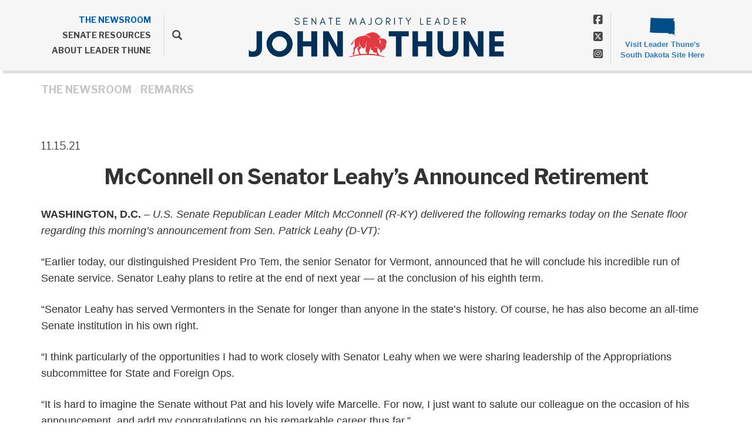

--- FILE ---
content_type: text/css
request_url: https://www.republicanleader.senate.gov/themes/republicanleader/styles/common.css?cachebuster=1740567869
body_size: 8896
content:
/* IMPORT SITE CUSTOM STYLES */
/* common mix-ins */
/* ROUNDED CORNERS */
/* Implementation */
#RoundedCornerExample {
  -webkit-border-radius: 20px;
  -moz-border-radius: 20px;
  border-radius: 20px;
}
/* SHADOW */
#ShadowExample {
  -webkit-box-shadow: 5px 5px 6px rgba(0, 0, 0, 0.3);
  -moz-box-shadow: 5px 5px 6px rgba(0, 0, 0, 0.3);
  box-shadow: 5px 5px 6px rgba(0, 0, 0, 0.3);
}
/* TRANSITION */
/* Implementation */
#TransitionExample {
  -webkit-transition: all 0.5s ease-in;
  -moz-transition: all 0.5s ease-in;
  -o-transition: all 0.5s ease-in;
  -ms-transition: all 0.5s ease-in;
  transition: all 0.5s ease-in;
}
#TransitionExample:hover {
  opacity: 0;
}
/* GRADIENT */
/* Implementation */
#GradientExample {
  background-color: #663333;
  background-image: -webkit-linear-gradient(left, #663333, #333333);
  background-image: -moz-linear-gradient(left, #663333, #333333);
  background-image: -o-linear-gradient(left, #663333, #333333);
  background-image: -ms-linear-gradient(left, #663333, #333333);
  background-image: linear-gradient(left, #663333, #333333);
}
/* QUICK GRADIENT	 */
/* Implementation */
#QuickGradientExample {
  background-color: #BADA55;
  background-image: -webkit-linear-gradient(top, rgba(0, 0, 0, 0), rgba(0, 0, 0, 0.2));
  background-image: -moz-linear-gradient(top, rgba(0, 0, 0, 0), rgba(0, 0, 0, 0.2));
  background-image: -o-linear-gradient(top, rgba(0, 0, 0, 0), rgba(0, 0, 0, 0.2));
  background-image: -ms-linear-gradient(top, rgba(0, 0, 0, 0), rgba(0, 0, 0, 0.2));
  background-image: linear-gradient(top, rgba(0, 0, 0, 0), rgba(0, 0, 0, 0.2));
}
/*
==============================================
CSS3 ANIMATION CHEAT SHEET
==============================================

Made by Justin Aguilar

www.justinaguilar.com/animations/

Questions, comments, concerns, love letters:
justin@justinaguilar.com
==============================================
*/
/*
==============================================
slideDown
==============================================
*/
.slideDown {
  animation-name: slideDown;
  -webkit-animation-name: slideDown;
  animation-duration: 1s;
  -webkit-animation-duration: 1s;
  animation-timing-function: ease;
  -webkit-animation-timing-function: ease;
  visibility: visible !important;
}
@keyframes slideDown {
  0% {
    transform: translateY(-100%);
  }
  50% {
    transform: translateY(8%);
  }
  65% {
    transform: translateY(-4%);
  }
  80% {
    transform: translateY(4%);
  }
  95% {
    transform: translateY(-2%);
  }
  100% {
    transform: translateY(0%);
  }
}
@-webkit-keyframes slideDown {
  0% {
    -webkit-transform: translateY(-100%);
  }
  50% {
    -webkit-transform: translateY(8%);
  }
  65% {
    -webkit-transform: translateY(-4%);
  }
  80% {
    -webkit-transform: translateY(4%);
  }
  95% {
    -webkit-transform: translateY(-2%);
  }
  100% {
    -webkit-transform: translateY(0%);
  }
}
/*
==============================================
slideUp
==============================================
*/
.slideUp {
  animation-name: slideUp;
  -webkit-animation-name: slideUp;
  animation-duration: 1s;
  -webkit-animation-duration: 1s;
  animation-timing-function: ease;
  -webkit-animation-timing-function: ease;
  visibility: visible !important;
}
@keyframes slideUp {
  0% {
    transform: translateY(100%);
  }
  50% {
    transform: translateY(-8%);
  }
  65% {
    transform: translateY(4%);
  }
  80% {
    transform: translateY(-4%);
  }
  95% {
    transform: translateY(2%);
  }
  100% {
    transform: translateY(0%);
  }
}
@-webkit-keyframes slideUp {
  0% {
    -webkit-transform: translateY(100%);
  }
  50% {
    -webkit-transform: translateY(-8%);
  }
  65% {
    -webkit-transform: translateY(4%);
  }
  80% {
    -webkit-transform: translateY(-4%);
  }
  95% {
    -webkit-transform: translateY(2%);
  }
  100% {
    -webkit-transform: translateY(0%);
  }
}
/*
==============================================
slideLeft
==============================================
*/
.slideLeft {
  animation-name: slideLeft;
  -webkit-animation-name: slideLeft;
  animation-duration: 1s;
  -webkit-animation-duration: 1s;
  animation-timing-function: ease-in-out;
  -webkit-animation-timing-function: ease-in-out;
  visibility: visible !important;
}
@keyframes slideLeft {
  0% {
    transform: translateX(150%);
  }
  50% {
    transform: translateX(-8%);
  }
  65% {
    transform: translateX(4%);
  }
  80% {
    transform: translateX(-4%);
  }
  95% {
    transform: translateX(2%);
  }
  100% {
    transform: translateX(0%);
  }
}
@-webkit-keyframes slideLeft {
  0% {
    -webkit-transform: translateX(150%);
  }
  50% {
    -webkit-transform: translateX(-8%);
  }
  65% {
    -webkit-transform: translateX(4%);
  }
  80% {
    -webkit-transform: translateX(-4%);
  }
  95% {
    -webkit-transform: translateX(2%);
  }
  100% {
    -webkit-transform: translateX(0%);
  }
}
/*
==============================================
slideRight
==============================================
*/
.slideRight {
  animation-name: slideRight;
  -webkit-animation-name: slideRight;
  animation-duration: 1s;
  -webkit-animation-duration: 1s;
  animation-timing-function: ease-in-out;
  -webkit-animation-timing-function: ease-in-out;
  visibility: visible !important;
}
@keyframes slideRight {
  0% {
    transform: translateX(-150%);
  }
  50% {
    transform: translateX(8%);
  }
  65% {
    transform: translateX(-4%);
  }
  80% {
    transform: translateX(4%);
  }
  95% {
    transform: translateX(-2%);
  }
  100% {
    transform: translateX(0%);
  }
}
@-webkit-keyframes slideRight {
  0% {
    -webkit-transform: translateX(-150%);
  }
  50% {
    -webkit-transform: translateX(8%);
  }
  65% {
    -webkit-transform: translateX(-4%);
  }
  80% {
    -webkit-transform: translateX(4%);
  }
  95% {
    -webkit-transform: translateX(-2%);
  }
  100% {
    -webkit-transform: translateX(0%);
  }
}
/*
==============================================
slideExpandUp
==============================================
*/
.slideExpandUp {
  animation-name: slideExpandUp;
  -webkit-animation-name: slideExpandUp;
  animation-duration: 1.6s;
  -webkit-animation-duration: 1.6s;
  animation-timing-function: ease-out;
  -webkit-animation-timing-function: ease -out;
  visibility: visible !important;
}
@keyframes slideExpandUp {
  0% {
    transform: translateY(100%) scaleX(0.5);
  }
  30% {
    transform: translateY(-8%) scaleX(0.5);
  }
  40% {
    transform: translateY(2%) scaleX(0.5);
  }
  50% {
    transform: translateY(0%) scaleX(1.1);
  }
  60% {
    transform: translateY(0%) scaleX(0.9);
  }
  70% {
    transform: translateY(0%) scaleX(1.05);
  }
  80% {
    transform: translateY(0%) scaleX(0.95);
  }
  90% {
    transform: translateY(0%) scaleX(1.02);
  }
  100% {
    transform: translateY(0%) scaleX(1);
  }
}
@-webkit-keyframes slideExpandUp {
  0% {
    -webkit-transform: translateY(100%) scaleX(0.5);
  }
  30% {
    -webkit-transform: translateY(-8%) scaleX(0.5);
  }
  40% {
    -webkit-transform: translateY(2%) scaleX(0.5);
  }
  50% {
    -webkit-transform: translateY(0%) scaleX(1.1);
  }
  60% {
    -webkit-transform: translateY(0%) scaleX(0.9);
  }
  70% {
    -webkit-transform: translateY(0%) scaleX(1.05);
  }
  80% {
    -webkit-transform: translateY(0%) scaleX(0.95);
  }
  90% {
    -webkit-transform: translateY(0%) scaleX(1.02);
  }
  100% {
    -webkit-transform: translateY(0%) scaleX(1);
  }
}
/*
==============================================
expandUp
==============================================
*/
.expandUp {
  animation-name: expandUp;
  -webkit-animation-name: expandUp;
  animation-duration: 0.7s;
  -webkit-animation-duration: 0.7s;
  animation-timing-function: ease;
  -webkit-animation-timing-function: ease;
  visibility: visible !important;
}
@keyframes expandUp {
  0% {
    transform: translateY(100%) scale(0.6) scaleY(0.5);
  }
  60% {
    transform: translateY(-7%) scaleY(1.12);
  }
  75% {
    transform: translateY(3%);
  }
  100% {
    transform: translateY(0%) scale(1) scaleY(1);
  }
}
@-webkit-keyframes expandUp {
  0% {
    -webkit-transform: translateY(100%) scale(0.6) scaleY(0.5);
  }
  60% {
    -webkit-transform: translateY(-7%) scaleY(1.12);
  }
  75% {
    -webkit-transform: translateY(3%);
  }
  100% {
    -webkit-transform: translateY(0%) scale(1) scaleY(1);
  }
}
/*
==============================================
fadeIn
==============================================
*/
.fadeIn {
  animation-name: fadeIn;
  -webkit-animation-name: fadeIn;
  animation-duration: 1.5s;
  -webkit-animation-duration: 1.5s;
  animation-timing-function: ease-in-out;
  -webkit-animation-timing-function: ease-in-out;
  visibility: visible !important;
}
@keyframes fadeIn {
  0% {
    transform: scale(0);
    opacity: 0.0;
  }
  60% {
    transform: scale(1.1);
  }
  80% {
    transform: scale(0.9);
    opacity: 1;
  }
  100% {
    transform: scale(1);
    opacity: 1;
  }
}
@-webkit-keyframes fadeIn {
  0% {
    -webkit-transform: scale(0);
    opacity: 0.0;
  }
  60% {
    -webkit-transform: scale(1.1);
  }
  80% {
    -webkit-transform: scale(0.9);
    opacity: 1;
  }
  100% {
    -webkit-transform: scale(1);
    opacity: 1;
  }
}
/*
==============================================
expandOpen
==============================================
*/
.expandOpen {
  animation-name: expandOpen;
  -webkit-animation-name: expandOpen;
  animation-duration: 1.2s;
  -webkit-animation-duration: 1.2s;
  animation-timing-function: ease-out;
  -webkit-animation-timing-function: ease-out;
  visibility: visible !important;
}
@keyframes expandOpen {
  0% {
    transform: scale(1.8);
  }
  50% {
    transform: scale(0.95);
  }
  80% {
    transform: scale(1.05);
  }
  90% {
    transform: scale(0.98);
  }
  100% {
    transform: scale(1);
  }
}
@-webkit-keyframes expandOpen {
  0% {
    -webkit-transform: scale(1.8);
  }
  50% {
    -webkit-transform: scale(0.95);
  }
  80% {
    -webkit-transform: scale(1.05);
  }
  90% {
    -webkit-transform: scale(0.98);
  }
  100% {
    -webkit-transform: scale(1);
  }
}
/*
==============================================
bigEntrance
==============================================
*/
.bigEntrance {
  animation-name: bigEntrance;
  -webkit-animation-name: bigEntrance;
  animation-duration: 1.6s;
  -webkit-animation-duration: 1.6s;
  animation-timing-function: ease-out;
  -webkit-animation-timing-function: ease-out;
  visibility: visible !important;
}
@keyframes bigEntrance {
  0% {
    transform: scale(0.3) rotate(6deg) translateX(-30%) translateY(30%);
    opacity: 0.2;
  }
  30% {
    transform: scale(1.03) rotate(-2deg) translateX(2%) translateY(-2%);
    opacity: 1;
  }
  45% {
    transform: scale(0.98) rotate(1deg) translateX(0%) translateY(0%);
    opacity: 1;
  }
  60% {
    transform: scale(1.01) rotate(-1deg) translateX(0%) translateY(0%);
    opacity: 1;
  }
  75% {
    transform: scale(0.99) rotate(1deg) translateX(0%) translateY(0%);
    opacity: 1;
  }
  90% {
    transform: scale(1.01) rotate(0deg) translateX(0%) translateY(0%);
    opacity: 1;
  }
  100% {
    transform: scale(1) rotate(0deg) translateX(0%) translateY(0%);
    opacity: 1;
  }
}
@-webkit-keyframes bigEntrance {
  0% {
    -webkit-transform: scale(0.3) rotate(6deg) translateX(-30%) translateY(30%);
    opacity: 0.2;
  }
  30% {
    -webkit-transform: scale(1.03) rotate(-2deg) translateX(2%) translateY(-2%);
    opacity: 1;
  }
  45% {
    -webkit-transform: scale(0.98) rotate(1deg) translateX(0%) translateY(0%);
    opacity: 1;
  }
  60% {
    -webkit-transform: scale(1.01) rotate(-1deg) translateX(0%) translateY(0%);
    opacity: 1;
  }
  75% {
    -webkit-transform: scale(0.99) rotate(1deg) translateX(0%) translateY(0%);
    opacity: 1;
  }
  90% {
    -webkit-transform: scale(1.01) rotate(0deg) translateX(0%) translateY(0%);
    opacity: 1;
  }
  100% {
    -webkit-transform: scale(1) rotate(0deg) translateX(0%) translateY(0%);
    opacity: 1;
  }
}
/*
==============================================
hatch
==============================================
*/
.hatch {
  animation-name: hatch;
  -webkit-animation-name: hatch;
  animation-duration: 2s;
  -webkit-animation-duration: 2s;
  animation-timing-function: ease-in-out;
  -webkit-animation-timing-function: ease-in-out;
  transform-origin: 50% 100%;
  -ms-transform-origin: 50% 100%;
  -webkit-transform-origin: 50% 100%;
  visibility: visible !important;
}
@keyframes hatch {
  0% {
    transform: rotate(0deg) scaleY(0.6);
  }
  20% {
    transform: rotate(-2deg) scaleY(1.05);
  }
  35% {
    transform: rotate(2deg) scaleY(1);
  }
  50% {
    transform: rotate(-2deg);
  }
  65% {
    transform: rotate(1deg);
  }
  80% {
    transform: rotate(-1deg);
  }
  100% {
    transform: rotate(0deg);
  }
}
@-webkit-keyframes hatch {
  0% {
    -webkit-transform: rotate(0deg) scaleY(0.6);
  }
  20% {
    -webkit-transform: rotate(-2deg) scaleY(1.05);
  }
  35% {
    -webkit-transform: rotate(2deg) scaleY(1);
  }
  50% {
    -webkit-transform: rotate(-2deg);
  }
  65% {
    -webkit-transform: rotate(1deg);
  }
  80% {
    -webkit-transform: rotate(-1deg);
  }
  100% {
    -webkit-transform: rotate(0deg);
  }
}
/*
==============================================
bounce
==============================================
*/
.bounce {
  animation-name: bounce;
  -webkit-animation-name: bounce;
  animation-duration: 1.6s;
  -webkit-animation-duration: 1.6s;
  animation-timing-function: ease;
  -webkit-animation-timing-function: ease;
  transform-origin: 50% 100%;
  -ms-transform-origin: 50% 100%;
  -webkit-transform-origin: 50% 100%;
}
@keyframes bounce {
  0% {
    transform: translateY(0%) scaleY(0.6);
  }
  60% {
    transform: translateY(-100%) scaleY(1.1);
  }
  70% {
    transform: translateY(0%) scaleY(0.95) scaleX(1.05);
  }
  80% {
    transform: translateY(0%) scaleY(1.05) scaleX(1);
  }
  90% {
    transform: translateY(0%) scaleY(0.95) scaleX(1);
  }
  100% {
    transform: translateY(0%) scaleY(1) scaleX(1);
  }
}
@-webkit-keyframes bounce {
  0% {
    -webkit-transform: translateY(0%) scaleY(0.6);
  }
  60% {
    -webkit-transform: translateY(-100%) scaleY(1.1);
  }
  70% {
    -webkit-transform: translateY(0%) scaleY(0.95) scaleX(1.05);
  }
  80% {
    -webkit-transform: translateY(0%) scaleY(1.05) scaleX(1);
  }
  90% {
    -webkit-transform: translateY(0%) scaleY(0.95) scaleX(1);
  }
  100% {
    -webkit-transform: translateY(0%) scaleY(1) scaleX(1);
  }
}
/*
==============================================
pulse
==============================================
*/
.pulse {
  animation-name: pulse;
  -webkit-animation-name: pulse;
  animation-duration: 1.5s;
  -webkit-animation-duration: 1.5s;
  animation-iteration-count: infinite;
  -webkit-animation-iteration-count: infinite;
}
@keyframes pulse {
  0% {
    transform: scale(0.9);
    opacity: 0.7;
  }
  50% {
    transform: scale(1);
    opacity: 1;
  }
  100% {
    transform: scale(0.9);
    opacity: 0.7;
  }
}
@-webkit-keyframes pulse {
  0% {
    -webkit-transform: scale(0.95);
    opacity: 0.7;
  }
  50% {
    -webkit-transform: scale(1);
    opacity: 1;
  }
  100% {
    -webkit-transform: scale(0.95);
    opacity: 0.7;
  }
}
/*
==============================================
floating
==============================================
*/
.floating {
  animation-name: floating;
  -webkit-animation-name: floating;
  animation-duration: 1.5s;
  -webkit-animation-duration: 1.5s;
  animation-iteration-count: infinite;
  -webkit-animation-iteration-count: infinite;
}
@keyframes floating {
  0% {
    transform: translateY(0%);
  }
  50% {
    transform: translateY(8%);
  }
  100% {
    transform: translateY(0%);
  }
}
@-webkit-keyframes floating {
  0% {
    -webkit-transform: translateY(0%);
  }
  50% {
    -webkit-transform: translateY(8%);
  }
  100% {
    -webkit-transform: translateY(0%);
  }
}
/*
==============================================
tossing
==============================================
*/
.tossing {
  animation-name: tossing;
  -webkit-animation-name: tossing;
  animation-duration: 2.5s;
  -webkit-animation-duration: 2.5s;
  animation-iteration-count: infinite;
  -webkit-animation-iteration-count: infinite;
}
@keyframes tossing {
  0% {
    transform: rotate(-4deg);
  }
  50% {
    transform: rotate(4deg);
  }
  100% {
    transform: rotate(-4deg);
  }
}
@-webkit-keyframes tossing {
  0% {
    -webkit-transform: rotate(-4deg);
  }
  50% {
    -webkit-transform: rotate(4deg);
  }
  100% {
    -webkit-transform: rotate(-4deg);
  }
}
/*
==============================================
pullUp
==============================================
*/
.pullUp {
  animation-name: pullUp;
  -webkit-animation-name: pullUp;
  animation-duration: 1.1s;
  -webkit-animation-duration: 1.1s;
  animation-timing-function: ease-out;
  -webkit-animation-timing-function: ease-out;
  transform-origin: 50% 100%;
  -ms-transform-origin: 50% 100%;
  -webkit-transform-origin: 50% 100%;
}
@keyframes pullUp {
  0% {
    transform: scaleY(0.1);
  }
  40% {
    transform: scaleY(1.02);
  }
  60% {
    transform: scaleY(0.98);
  }
  80% {
    transform: scaleY(1.01);
  }
  100% {
    transform: scaleY(0.98);
  }
  80% {
    transform: scaleY(1.01);
  }
  100% {
    transform: scaleY(1);
  }
}
@-webkit-keyframes pullUp {
  0% {
    -webkit-transform: scaleY(0.1);
  }
  40% {
    -webkit-transform: scaleY(1.02);
  }
  60% {
    -webkit-transform: scaleY(0.98);
  }
  80% {
    -webkit-transform: scaleY(1.01);
  }
  100% {
    -webkit-transform: scaleY(0.98);
  }
  80% {
    -webkit-transform: scaleY(1.01);
  }
  100% {
    -webkit-transform: scaleY(1);
  }
}
/*
==============================================
pullDown
==============================================
*/
.pullDown {
  animation-name: pullDown;
  -webkit-animation-name: pullDown;
  animation-duration: 1.1s;
  -webkit-animation-duration: 1.1s;
  animation-timing-function: ease-out;
  -webkit-animation-timing-function: ease-out;
  transform-origin: 50% 0%;
  -ms-transform-origin: 50% 0%;
  -webkit-transform-origin: 50% 0%;
}
@keyframes pullDown {
  0% {
    transform: scaleY(0.1);
  }
  40% {
    transform: scaleY(1.02);
  }
  60% {
    transform: scaleY(0.98);
  }
  80% {
    transform: scaleY(1.01);
  }
  100% {
    transform: scaleY(0.98);
  }
  80% {
    transform: scaleY(1.01);
  }
  100% {
    transform: scaleY(1);
  }
}
@-webkit-keyframes pullDown {
  0% {
    -webkit-transform: scaleY(0.1);
  }
  40% {
    -webkit-transform: scaleY(1.02);
  }
  60% {
    -webkit-transform: scaleY(0.98);
  }
  80% {
    -webkit-transform: scaleY(1.01);
  }
  100% {
    -webkit-transform: scaleY(0.98);
  }
  80% {
    -webkit-transform: scaleY(1.01);
  }
  100% {
    -webkit-transform: scaleY(1);
  }
}
/*
==============================================
stretchLeft
==============================================
*/
.stretchLeft {
  animation-name: stretchLeft;
  -webkit-animation-name: stretchLeft;
  animation-duration: 1.5s;
  -webkit-animation-duration: 1.5s;
  animation-timing-function: ease-out;
  -webkit-animation-timing-function: ease-out;
  transform-origin: 100% 0%;
  -ms-transform-origin: 100% 0%;
  -webkit-transform-origin: 100% 0%;
}
@keyframes stretchLeft {
  0% {
    transform: scaleX(0.3);
  }
  40% {
    transform: scaleX(1.02);
  }
  60% {
    transform: scaleX(0.98);
  }
  80% {
    transform: scaleX(1.01);
  }
  100% {
    transform: scaleX(0.98);
  }
  80% {
    transform: scaleX(1.01);
  }
  100% {
    transform: scaleX(1);
  }
}
@-webkit-keyframes stretchLeft {
  0% {
    -webkit-transform: scaleX(0.3);
  }
  40% {
    -webkit-transform: scaleX(1.02);
  }
  60% {
    -webkit-transform: scaleX(0.98);
  }
  80% {
    -webkit-transform: scaleX(1.01);
  }
  100% {
    -webkit-transform: scaleX(0.98);
  }
  80% {
    -webkit-transform: scaleX(1.01);
  }
  100% {
    -webkit-transform: scaleX(1);
  }
}
/*
==============================================
stretchRight
==============================================
*/
.stretchRight {
  animation-name: stretchRight;
  -webkit-animation-name: stretchRight;
  animation-duration: 1.5s;
  -webkit-animation-duration: 1.5s;
  animation-timing-function: ease-out;
  -webkit-animation-timing-function: ease-out;
  transform-origin: 0% 0%;
  -ms-transform-origin: 0% 0%;
  -webkit-transform-origin: 0% 0%;
}
@keyframes stretchRight {
  0% {
    transform: scaleX(0.3);
  }
  40% {
    transform: scaleX(1.02);
  }
  60% {
    transform: scaleX(0.98);
  }
  80% {
    transform: scaleX(1.01);
  }
  100% {
    transform: scaleX(0.98);
  }
  80% {
    transform: scaleX(1.01);
  }
  100% {
    transform: scaleX(1);
  }
}
@-webkit-keyframes stretchRight {
  0% {
    -webkit-transform: scaleX(0.3);
  }
  40% {
    -webkit-transform: scaleX(1.02);
  }
  60% {
    -webkit-transform: scaleX(0.98);
  }
  80% {
    -webkit-transform: scaleX(1.01);
  }
  100% {
    -webkit-transform: scaleX(0.98);
  }
  80% {
    -webkit-transform: scaleX(1.01);
  }
  100% {
    -webkit-transform: scaleX(1);
  }
}
body #header {
  background-color: #F6F6F6;
  box-shadow: 5px 5px rgba(99, 96, 96, 0.2);
  height: 120px;
}
@media (max-width: 540px) {
  body #header {
    height: 160px;
  }
}
@media (max-width: 370px) {
  body #header {
    height: 145px;
  }
}
body #header a.logo-hold {
  position: absolute;
  right: 0;
  left: 0;
  text-align: center;
  top: 30px;
  width: 38%;
  max-width: 520px;
  margin: 0 auto;
}
body #header a.logo-hold img {
  width: 100%;
}
@media (max-width: 991px) {
  body #header a.logo-hold {
    top: 38px;
  }
}
@media (max-width: 767px) {
  body #header a.logo-hold {
    width: 44%;
    top: 42px;
  }
}
@media (max-width: 540px) {
  body #header a.logo-hold {
    width: 100%;
    left: auto;
    right: auto;
    position: relative;
    top: 30px;
    height: 67px;
    display: block;
  }
}
@media (max-width: 485px) {
  body #header a.logo-hold {
    width: 100%;
  }
}
body #header .nav-hold {
  display: inline-block;
  height: 100px;
}
@media (max-width: 1200px) {
  body #header .nav-hold {
    margin-top: 5px;
  }
}
body #header .nav-hold .left-social-list {
  display: none;
  padding-left: 11px;
  border-left: 1px solid #d7d7d7;
  height: 70px;
  font-size: 18px;
  float: right;
  margin-left: 50px;
  margin-top: 24px;
}
body #header .nav-hold .left-social-list li {
  padding: 2px;
}
body #header .nav-hold .left-social-list li a {
  color: #464646;
}
body #header .nav-hold .left-social-list li a:hover {
  color: #005daa;
}
@media (max-width: 991px) {
  body #header .nav-hold .left-social-list {
    display: block;
  }
}
@media (max-width: 540px) {
  body #header .nav-hold .left-social-list {
    display: none;
  }
}
body #header .right {
  float: right;
  margin-top: 20px;
}
@media (max-width: 560px) {
  body #header .right {
    margin-top: 30px;
  }
}
body #header .right .social-list {
  display: inline-block;
  padding-right: 11px;
  border-right: 1px solid #d7d7d7;
  height: 90px;
}
@media (max-width: 991px) {
  body #header .right .social-list {
    display: none;
  }
}
body #header .right .social-list li {
  padding: 2px;
}
body #header .right .social-list li a {
  color: #464646;
  font-size: 18px;
}
body #header .right .social-list li a:hover {
  color: #005daa;
}
body #header .right .senatorwebsite {
  width: 165px;
  position: relative;
  height: 70px;
  margin-bottom: 6px;
  display: inline-block;

}

body #header .right .senatorwebsite .statelogo{
  height: auto;
  display: block;
  width: 100%;
  max-width: 28%;
  text-align: center;
  margin: 0 auto;
}

body #header .right .senatorwebsite .smallbottom {
  text-align: center;
  display: block;
  font-size: 1.3rem;
  font-weight: bold;
}

@media (max-width: 991px) {
  body #header .right .senatorwebsite {
    width: 160px;
 
  }
}
@media (max-width: 560px) {
  body #header .right .senatorwebsite {
    width: 120px;
  }
}
@media (max-width: 540px) {
  body #header .right .senatorwebsite {
    display: none;
  }
}
body #header .right .senatorwebsite:hover {
/*  background-image: url('/themes/republicanleader/images/KentuckiansRO.jpg');*/
color: #ad0000;
}
body .mobile-header {
  background-color: #464646;
  width: 100%;
  padding: 5px;
  position: relative;
  top: 21px;
}
@media (max-width: 370px) {
  body .mobile-header {
    top: 6px;
  }
}
body .mobile-header a {
  color: white !important;
}
body .hidden-xss {
  display: block;
}
@media (max-width: 540px) {
  body .hidden-xss {
    display: none !important;
  }
}
body .visible-xss {
  display: none ;
}
@media (max-width: 540px) {
  body .visible-xss {
    display: inline-block;
  }
}
body .navbar {
  background-color: transparent;
  width: auto;
  display: inline-block;
}
@media (max-width: 540px) {
  body .navbar {
    width: 100%;
  }
}
body .navbar .nav-pills {
  display: block !important;
  opacity: 1 !important;
  width: auto;
  float: left;
  margin-top: 20px;
}
@media (max-width: 991px) {
  body .navbar .nav-pills {
    display: none!important;
  }
}
body .navbar .nav-pills > li {
  width: auto;
  display: block;
}
body .navbar .nav-pills > li a {
  color: #464646;
  text-align: right;
  font-size: 14px;
  padding: 3px 15px;
   font-family: 'Libre Franklin', sans-serif;
  font-weight: 700;
}
@media (max-width: 1200px) {
  body .navbar .nav-pills > li a {
    font-size: 12px;
  }
}
body .navbar .nav-pills > li .dropdown-menu {
  top: -9px;
  left: 100%;
  border: 1px solid #d7d7d7;
}
body .navbar .nav-pills > li .dropdown-menu li a {
  text-transform: uppercase;
  color: #464646;
}
body .navbar .nav-pills > li .dropdown-menu li a:hover {
  color: #005daa;
  background-color: white;
}
body .navbar .nav-pills > li .dropdown-menu:after {
  content: "";
  position: absolute;
  top: 10px;
  left: -20px;
  width: 0;
  height: 0;
  border-color: transparent white transparent transparent;
  border-style: solid;
  border-width: 10px;
}
body .navbar .nav-pills > li .dropdown-menu:before {
  content: '';
  display: block;
  position: absolute;
  top: 9px;
  left: -22px;
  width: 0;
  height: 0;
  border-color: transparent #d7d7d7 transparent transparent;
  border-style: solid;
  border-width: 11px;
}
body .navbar .nav-pills > li:hover a,
body .navbar .nav-pills > li.selected a {
  color: #005daa;
}
body .navbar .nav-pills > li:nth-child(2) li .dropdown-menu {
  top: -16px;
}
body .navbar .togglemenu {
  color: #464646;
  font-size: 22px;
  margin-left: 0px;
  top: 5rem;
  position: relative;
}
@media (max-width: 540px) {
  body .navbar .togglemenu {
    top: 0px;
    left: 6px;
  }
}
body .navbar .togglemenu .menulabel {
  display: none;
}
body .navbar .srchbuttonmodal {
  position: relative;
  top: 24px;
  left: 7px;
  height: 70px;
  padding-left: 13px;
  font-size: 17px;
  float: right;
  display: table !important;
  border-left: 1px solid #d7d7d7;
}
@media (max-width: 991px) {
  body .navbar .srchbuttonmodal {
    left: 44px;
    padding-left: 0px;
    border: none;
  }
}
@media (max-width: 540px) {
  body .navbar .srchbuttonmodal {
    float: right;
    height: auto;
    color: white;
    left: auto;
    top: 3px;
    right: 6px;
  }
}
body .navbar .srchbuttonmodal span {
  display: table-cell;
  vertical-align: middle;
  color: #464646;
}
@media (max-width: 540px) {
  body .navbar .srchbuttonmodal span {
    color: white;
  }
}
body .navbar .srchbutton {
  display: none;
  position: relative;
  top: 24px;
  height: 70px;
  padding-left: 13px;
  font-size: 17px;
  border-left: 1px solid #d7d7d7;
}
body .navbar .srchbutton span {
  color: #464646;
  vertical-align: middle;
  display: table-cell;
}
body .navbar .srchbutton:hover {
  color: #005daa;
}
body .navbar #search {
  width: 0%;
  display: inline-block;
  overflow: hidden;
  position: absolute;
  left: 103%;
  top: 23px;
  padding-left: 7px;
}
body .navbar #search.showme {
  width: 100%;
}
body .navbar #search.showme #sitesearch button {
  margin-left: -4px;
}
body .navbar #search.showme #sitesearch:before {
  content: '';
  display: block;
  position: absolute;
  top: 24px;
  left: -11px;
  width: 0;
  height: 0;
  border-color: transparent #d7d7d7 transparent transparent;
  border-style: solid;
  border-width: 11px;
}
body .navbar #search.showme #sitesearch:after {
  content: "";
  position: absolute;
  top: 25px;
  left: -8px;
  width: 0;
  height: 0;
  border-color: transparent white transparent transparent;
  border-style: solid;
  border-width: 10px;
}
body .navbar #search #sitesearch #search-field {
  border: 1px solid #d7d7d7;
  outline: 0;
  padding: 4px;
}
body .navbar #search #sitesearch button {
  background-color: #ad0000;
  color: white;
  border: none;
  padding: 4px 10px;
}
body .navbar #search #sitesearch button:hover {
  background-color: #c60000;
}
body #NavMobileModal .modal-dialog .modal-content .modal-header .close {
  color: #464646;
}
body #NavMobileModal .modal-dialog .modal-content .modal-body .nav > li:last-child {
  border: none;
}
body #NavMobileModal .modal-dialog .modal-content .modal-body .nav > li > a {
  color: #464646;
   font-family: 'Libre Franklin', sans-serif;
  font-weight: 700;
  text-transform: uppercase;
  font-size: 20px;
}
body #NavMobileModal .modal-dialog .modal-content .modal-body .nav > li .dropdown-menu {
  position: relative;
  display: inline-block;
  border: none;
  background-color: transparent;
  width: 100%;
  box-shadow: none;
  font-size: 20px;
  padding-left: 35px;
  padding-bottom: 30px;
}
body #NavMobileModal .modal-dialog .modal-content .modal-body .nav > li .dropdown-menu > li > a {
  color: #464646;
   font-family: 'Libre Franklin', sans-serif;
  font-weight: 700;
  white-space: normal;
}
body #SearchModal .modal-dialog .modal-content .modal-body #sitesearch button {
  background-color: #ad0000;
}
body #ContactModal .modal-dialog .modal-content .modal-header .close,
body #NavMobileModal .modal-dialog .modal-content .modal-header .close,
body #SearchModal .modal-dialog .modal-content .modal-header .close {
  color: #464646;
}
body #ContactModal .modal-dialog .modal-content .modal-body #sitesearch input[type=search],
body #NavMobileModal .modal-dialog .modal-content .modal-body #sitesearch input[type=search],
body #SearchModal .modal-dialog .modal-content .modal-body #sitesearch input[type=search] {
  padding: 9px;
  border: 1px solid #ad0000;
}
.no-padding {
  padding: 0px;
}
.left {
  width: 100%;
}
.left-container {
  position: relative;
  height: 100%;
  width: 100%;
  display: inline-block;
  background-image: url('/themes/republicanleader/images/bannerhome.jpg');
  background-size: cover;
  background-repeat: no-repeat;
  /*.no-padding{
		@media (max-width: 767px) {height:auto !important;}
	}*/
}
@media (max-width: 1200px) {
  .left-container {
    background-position-x: -93px;
  }
}
@media (max-width: 991px) {
  .left-container {
    background-position-x: -143px;
  }
}
@media (max-width: 767px) {
  .left-container {
    background-size: initial;
  }
}
@media (max-width: 560px) {
  .left-container {
    background-position-x: -203px;
  }
}
@media (max-width: 420px) {
  .left-container {
    background-position-x: -257px;
  }
}
@media (max-width: 370px) {
  .left-container {
    background-position-x: -332px;
  }
}
body#home .subtitle {
  font-size: 15px;
  font-family: 'Libre Franklin', sans-serif;
}
body#home span.icon {
  font-size: 21px;
}
.top {
  display: inline-block;
  height: 621px;
  width: 100%;
  position: relative;
}
@media (max-width: 1330px) {
  .top {
    height: 593px;
  }
}
.top .no-padding {
  height: 100%;
  position: relative;
}
.action-button {
  width: 100%;
  text-align: center;
   font-family: 'Libre Franklin', sans-serif;
  font-weight: 700;
  font-size: 1.5rem;
  padding: 15px;
  display: flex;
  height: 100%;
  max-height: 114px;
  align-content: center;
  justify-content: center;
  align-items: center;
}
@media (max-width: 1200px) {
  .action-button {
    height: 130px;
    padding: 15px 25px;
  }
}
@media (max-width: 991px) {
  .action-button {
    height: 124px;
    font-size: 16px;
  }
}
@media (max-width: 767px) {
  .action-button {
    height: 112px;
    font-size: 16px;
  }
}
@media (max-width: 479px) {
  .action-button {
    height: 85px;
    font-size: 16px;
  }
}
@media (max-width: 365px) {
  .action-button {
    font-size: 16px;
  }
}
.action-button span {
  width: 100%;
  display: inline-block;
}
.action-button.red {
  background-color: rgba(174, 33, 37, 0.9);
  color: white;
}
.action-button.red a {
  color: white;
}
.action-button.red:hover {
  background-color: #c60000;
}
.action-button.white {
  background-color: #f9f9f7;
  color: #464646;
}
.action-button.white:hover {
  background-color: white;
}
.action-button.on-pic {
  position: absolute;
  bottom: 0px;
  padding: 0 25px;
}
@media (max-width: 628px) {
  .action-button.on-pic {
    padding: 11px;
  }
}
.action-button.on-pic.white {
  background-color: rgba(255, 255, 255, 0.9);
}
.action-button.on-pic.white:hover {
  background-color: #ffffff;
}
@media (max-width: 767px) {
  .action-button.on-pic.red {
    right: 0;
    top: -111px;
  }
}
@media (max-width: 479px) {
  .action-button.on-pic.red {
    right: 0;
    top: -167px;
  }
}
@media (max-width: 767px) {
  .action-button.on-pic {
    width: 50%;
  }
}
@media (max-width: 479px) {
  .action-button.on-pic {
    width: 100%;
  }
}
.action-button .cell {
  display: table-cell;
  vertical-align: middle;
}
.action-button .cell img {
  width: 30px;
}
.top-right {
  height: 100%;
  position: relative;
}
@media (max-width: 767px) {
  .top-right {
    display: none;
  }
}
@media (max-width: 767px) {
  .holder {
    height: 270px;
    width: 70%;
    display: inline-block;
  }
}
@media (max-width: 479px) {
  .holder {
    height: 270px;
    width: 100%;
    display: inline-block;
  }
}
.video-image {
  height: 280px;
  background-position: center center;
  text-align: center;
  display: table;
  width: 100%;
}
@media (max-width: 1200px) {
  .video-image {
    height: 230px;
  }
}
@media (max-width: 991px) {
  .video-image {
    height: 190px;
  }
}
@media (max-width: 767px) {
  .video-image {
    height: 270px;
  }
}
.video-image span {
  vertical-align: middle;
  display: table-cell;
}
.video-image span:hover img {
  filter: brightness(0.85);
  -webkit-filter: brightness(0.85);
}
.top-right .caption,
.hidden-767 .caption {
   font-family: 'Libre Franklin', sans-serif;
  font-weight: 700;
  text-align: center;
  padding: 15px 25px;
  height: 108.5px;
  display: table;
  width: 100%;
  background-color: #f9f9f7;
}
@media (max-width: 991px) {
  .top-right .caption,
  .hidden-767 .caption {
    font-size: 16px;
    padding: 15px 10px;
  }
}
.top-right .caption .video-label,
.hidden-767 .caption .video-label {
  font-size: 18px;
}
.top-right .caption .cell,
.hidden-767 .caption .cell {
  display: table-cell;
  vertical-align: middle;
}
.top-right .caption a,
.hidden-767 .caption a {
  color: #464646;
}
.top-right .caption a:hover,
.hidden-767 .caption a:hover {
  color: #ad0000;
}
@media (max-width: 767px) {
  .top-right .caption,
  .hidden-767 .caption {
    height: 270px;
    float: right;
    width: 30%;
  }
}
@media (max-width: 479px) {
  .top-right .caption,
  .hidden-767 .caption {
    height: 140px;
    float: right;
    width: 100%;
  }
}
.top-right .caption:hover,
.hidden-767 .caption:hover {
  background-color: white;
}
.top-right .caption:hover .video-label,
.hidden-767 .caption:hover .video-label {
  color: #ad0000;
}
.top-right .caption:hover a,
.hidden-767 .caption:hover a {
  color: #ad0000;
}
.featured-button {
  display: table;
  background-color: #ad0000;
  height: 108.5px;
  color: white;
  width: 100%;
  padding: 25px;
  text-align: center;
   font-family: 'Libre Franklin', sans-serif;
  font-weight: 700;
  font-size: 17px;
}
@media (max-width: 991px) {
  .featured-button {
    font-size: 16px;
  }
}
.featured-button .cell {
  display: table-cell;
  text-align: center;
  vertical-align: middle;
}
.featured-button:hover {
  background-color: #c60000;
  color: white;
}
@media (max-width: 767px) {
  .featured-button {
    margin-top: -5px;
  }
}
.action-button.white {
  position: absolute;
  bottom: 0;
  display: table;
}
.action-button.white:hover {
  color: #ad0000;
  background-color: white;
}
@media (max-width: 767px) {
  .action-button.white {
    position: relative;
  }
}
@media (max-width: 767px) {
  .action-button.white.on-pic {
    position: absolute;
  }
}
.press {
  width: 100%;
  display: inline-block;
  margin-top: -6px;
  padding-top: 50px;
  padding-bottom: 80px;
  background-color: #eeedeb;
}
@media (max-width: 991px) {
  .press {
    padding-bottom: 50px;
  }
}
.press .recent {
  margin: 0 auto;
  text-align: center;
  margin-bottom: 30px;
  background-image: url('/themes/republicanleader/images/swash.png');
  background-size: cover;
  background-repeat: no-repeat;
  width: 245px;
  height: 110px;
  display: table;
}
.press .recent a {
  text-transform: uppercase;
  color: #ad0000;
   font-family: 'Libre Franklin', sans-serif;
  font-weight: 700;
  display: table-cell;
  vertical-align: middle;
  font-size: 18px;
}
.press .recent a:hover {
  color: #005daa;
}
@media (max-width: 991px) {
  .press .recent {
    height: 77px;
    width: 178px;
  }
}
.press .recent-press {
  margin: 0 auto;
  text-align: center;
}
.press .all-text {
   font-family: 'Libre Franklin', sans-serif;
  font-weight: 700;
  font-size: 22px;
  text-align: center;
}
@media (max-width: 1200px) {
  .press .all-text {
    font-size: 19px;
  }
}
.press .all-text a {
  color: #464646;
}
.press .all-text a:hover {
  color: #005daa;
}
@media (max-width: 767px) {
  .press .caption {
    width: 60%;
    margin: 0 auto;
    margin-bottom: 30px;
  }
}
.hidden-767 {
  display: none;
  margin-top: -6px;
}
@media (max-width: 767px) {
  .hidden-767 {
    display: block;
  }
}
.twitter-area {
  background-image: url('/themes/republicanleader/images/white_house.jpg');
  background-size: cover;
  background-position: center center;
  background-repeat: no-repeat;
  height: 465px;
  width: 100%;
  display: table;
  color: white;
  text-align: center;
  font-size: 18px;
  margin-top: -5px;
  /*.sabon;*/
}
.twitter-area a {
  color: white;
}
.twitter-area .cell {
  display: table-cell;
  vertical-align: middle;
}
.twitter-area .tweet {
  color: white;
   font-family: 'Libre Franklin', sans-serif;
  font-weight: 700;
  padding: 0px 250px;
  text-align: center;
  font-size: 28px;
  word-break: break-word;
}
@media (max-width: 991px) {
  .twitter-area .tweet {
    padding: 0px 95px;
  }
}
@media (max-width: 560px) {
  .twitter-area .tweet {
    font-size: 22px;
  }
}
@media (max-width: 479px) {
  .twitter-area .tweet {
    padding: 0px 20px;
  }
}
.twitter-area .tweet a {
  color: white;
}
.twitter-area .tweet a:hover {
  color: #c60000;
}
.twitter-area .timePosted {
  font-family: 'Libre Franklin', sans-serif;
}
.twitter-area .timePosted a:hover {
  color: #ad0000;
}
@media (max-width: 767px) {
  .height-fix {
    height: auto !important;
  }
}
#myModal .modal-title a {
  color: #464646;
  font-size: 30px;
}
#myModal .modal-title a:hover {
  color: #005daa;
}
#myModal .modal-body iframe {
  width: 100%;
  height: 500px;
}
/*
default interior styles

commonly made fixes / tweaks
*/
.modal-backdrop {
  z-index: 1;
}
.modal-dialog {
  z-index: 5;
}
ul.checkmark li {
  background: url("/themes/republicanleader/images/check-mark-md.png") no-repeat 0 50%;
  padding-left: 30px;
  background-position: top left;
  margin-bottom: 23px;
}
ul.checkmark {
  list-style-type: none;
}
.main_page_title {
  margin-top: 35px;
}
body.no-maintitle .main_page_title {
  display: none;
}
body.no-maintitle img.banner {
  margin-bottom: 40px;
}
.no-breadcrumbs #breadcrumb,
.nobreadcrumbs #breadcrumb {
  display: none;
}
.no-breadcrumbs .main_page_title,
.nobreadcrumbs .main_page_title {
  margin-top: 60px;
}
article.blog_entry {
  margin-top: 30px;
}
article.blog_entry .pubdate {
  font-family: 'Sabon Next W01 Italic';
}
article.blog-entry .date {
  font-family: 'Sabon Next W01 Italic';
}
body#research .main_page_title {
  text-align: center;
  margin-bottom: 30px;
}
body#research .subtitle {
  text-align: center;
}
body#research #newscontent {
  margin-top: 60px;
}
li.next {
  margin-left: 10px;
}
#breadcrumb a {
  color: #C6c6c6;
  text-transform: uppercase;
   font-family: 'Libre Franklin', sans-serif;
  font-weight: 700;
}
#breadcrumb a:hover {
  color: #005daa;
}
.modal-content {
  border: 0;
  border-radius: 0px;
}
.video #tags {
  display: none;
}
#myModal .modal-backdrop.in {
  background-color: #464646;
  opacity: 0.9;
}
#myModal .modal-header {
  border-bottom: 0px;
  background-color: #ad0000;
  padding: 15px 42px;
}
#myModal .modal-header a {
  color: white;
  font-size: 25px;
}
#myModal .close {
  color: white;
  opacity: 1;
}
#myModal .modal-body {
  padding: 0px;
}
#myModal .modal-dialog {
  margin: 100px auto;
}
#content.hasbanner{

  margin-top: 25px;
}
.hasbanner img.banner {
  margin-top: -25px;
}
.hasbanner .main_page_title {
  color: white;
  position: relative;
  top: -65px;
  left: 30px;
  font-size: 36px;
  text-align: left;
  width: 100%;
  display: inline;
}
@media (max-width: 767px) {
  .hasbanner #main_column {
    padding: 0px;
  }
}
#filterbuttons {
  margin-bottom: 50px;
}
#filterbuttons a {
  background-color: white;
  color: #005daa;
  text-transform: uppercase;
   font-family: 'Libre Franklin', sans-serif;
  font-weight: 700;
  padding-left: 0px;
}
.blog-entry {
  line-height: 33px;
}
.blog-entry h2 {
  margin-bottom: 0px;
  margin-top: 10px;
}
.blog-entry .byline {
  display: none;
}
#newscontent .main_page_title {
  margin-top: 20px;
}
#newscontent .subtitle {
  font-family: 'Libre Franklin', sans-serif;
  font-size: 21px;
  margin-bottom: 60px;
}
#newscontent.video {
  margin-top: 30px;
}
#newsroom #newscontent.article {
  margin-top: 63px;
}
#press .date {
  font-family: 'Libre Franklin', sans-serif;
  color: #464646;
}
#press h2 {
  margin-top: 0px;
}
#press h2 a {
  color: #464646;
}
#press h2 a:hover {
  color: #005daa;
}
.member {
  padding: 40px;
  text-align: center;
  min-height: 480px;
}
.member .name {
   font-family: 'Libre Franklin', sans-serif;
  font-weight: 700;
  color: #464646;
  font-size: 22px;
}
.member .name:hover {
  color: #005daa;
}
.member .party {
  font-family: 'Libre Franklin', sans-serif;
  text-transform: uppercase;
  letter-spacing: 1px;
}
.member h4 {
  color: #ad0000;
  text-transform: uppercase;
}
body#resources .resources-left-container,
body#about .resources-left-container {
  background-image: url('/themes/republicanleader/images/prog_civ.jpg');
  background-position: top;
  background-size: cover;
  height: 400px;
  width: 100%;
  position: relative;
}
body#resources .resources-left-container h1,
body#about .resources-left-container h1 {
  color: white;
  position: absolute;
  bottom: 10px;
  left: 30px;
}
body#resources .table,
body#about .table {
  width: 100%;
  display: inline-block;
  text-align: center;
}
body#resources .left-button,
body#about .left-button {
  height: 210px;
  background-color: #fcfcfc;
   font-family: 'Libre Franklin', sans-serif;
  font-weight: 700;
  color: #464646;
  text-transform: uppercase;
  padding: 95px;
  margin-bottom: 0px;
  border-bottom: 2px solid #d9d9d9;
  font-size: 23px;
}
body#resources .left-button:hover,
body#about .left-button:hover {
  background-color: #f7f6f4;
}
body#resources .right-button,
body#about .right-button {
  height: 100px;
  font-family: 'Libre Franklin', sans-serif;
  color: #464646;
  padding: 37px;
  margin-bottom: 0px;
}
body#resources .right-button.gray,
body#about .right-button.gray {
  background-color: #f7f6f4;
}
body#resources .right-button:hover,
body#about .right-button:hover {
  background-color: #eae9e8;
}
body#resources .right-button.blue,
body#about .right-button.blue {
  height: 100px;
  padding: 35px;
  background-color: #005daa;
  color: white;
  font-family: 'Sabon Next W01 Bold';
  border-bottom: 1px solid #00448c;
  position: relative;
}
body#resources #leadership,
body#about #leadership {
  background-color: #414141;
  padding: 0;
}
body#resources #leadership h5,
body#about #leadership h5 {
  color: white;
  text-transform: uppercase;
  margin-top: 40px;
  font-size: 18px;
   font-family: 'Libre Franklin', sans-serif;
  font-weight: 700;
}
body#resources #leadership h5:after,
body#about #leadership h5:after {
  content: "";
  background: url('/themes/republicanleader/images/swash.png');
  opacity: 0.5;
  top: 7px;
  background-repeat: no-repeat;
  left: 0;
  bottom: 0;
  right: 0;
  background-position: center;
  position: absolute;
  /* z-index: -1; */
  height: 82px;
  background-size: contain;
}
body#resources .blue-buttons,
body#about .blue-buttons {
  height: 420px;
  padding: 20px 40px;
  background-color: #005daa;
}
body#resources .blue-buttons .blue:after,
body#about .blue-buttons .blue:after {
  content: "";
  background: url('/themes/republicanleader/images/swash.png');
  opacity: 0;
  top: 7px;
  background-repeat: no-repeat;
  left: 0;
  bottom: 0;
  right: 0;
  background-position: center;
  position: absolute;
  /* z-index: -1; */
  height: 82px;
  background-size: contain;
}
body#resources .blue-buttons .blue:hover:after,
body#about .blue-buttons .blue:hover:after {
  opacity: 0.5;
}
body#about .resources-left-container {
  background-image: url('/themes/republicanleader/images/backtowork.jpg');
  background-position: center;
}
body#about .left-button {
  height: 100px;
  padding: 40px;
  font-size: 18px;
}
body#about .right-image {
  background-image: url('/themes/republicanleader/images/bioheadshot.jpg');
  background-position: center;
  background-size: cover;
  height: 500px;
  width: 100%;
  margin-top: 40px;
  position: relative;
}
body#about .bio {
  margin: 40px 10px;
}
body#about .bio p {
  margin-bottom: 25px;
  line-height: 28px;
}
body#about .first:first-letter {
  font-size: 50px;
  float: left;
  padding: 0px 10px;
  line-height: 50px;
  color: #ad0000;
   font-family: 'Libre Franklin', sans-serif;
  font-weight: 700;
}
body#about #leadership {
  position: relative;
}
body#about .quote-block {
  text-align: center;
  font-size: 30px;
  margin-bottom: 45px;
  font-family: 'Libre Franklin', sans-serif;
}
body#about .quote-block .block-quote {
  border-top: 1px solid black;
  width: 60%;
}
body#about .quote-block .red {
  color: #ad0000;
  font-weight: bold;
}
.quote-block {
  text-align: center;
  font-size: 30px;
  margin-bottom: 45px;
  font-family: 'Libre Franklin', sans-serif;
}
.quote-block .block-quote {
  border-top: 1px solid black;
  width: 60%;
}
.quote-block .red {
  color: #ad0000;
  font-weight: bold;
}
body.press-release .main_page_title {
  text-align: center;
}
body.press-release .subtitle {
  text-align: center;
}
body#committees .side-nav {
  margin-top: 80px;
  top: 0px;
  position: relative;
}
body#committees .side-nav ul {
  list-style: none;
  padding: 0;
}
body#committees .side-nav ul li {
  color: #ad0000;
  text-transform: uppercase;
  margin-bottom: 10px;
}
body#committees .side-nav ul li a {
  color: #ad0000;
   font-family: 'Libre Franklin', sans-serif;
  font-weight: 700;
}
body#committees h5 {
  color: #ad0000;
  background-image: url('/themes/republicanleader/images/swash.png');
  background-repeat: no-repeat;
  background-size: contain;
  background-position: center center;
  text-align: center;
  height: 80px;
  font-size: 19px;
  text-transform: uppercase;
  padding-top: 31px;
}
body#committees .committee-container {
  text-align: center;
  margin-bottom: 70px;
  margin-top: 40px;
  font-family: 'Libre Franklin', sans-serif;
}
body#committees h3 {
   font-family: 'Libre Franklin', sans-serif;
  font-weight: 700;
}
body#committees h3 a {
  color: #464646;
}
body#committees h3 a:hover {
  color: #005daa;
}
body.newsroom_landing #breadcrumb {
  display: none;
}
@media (max-width: 1200px) {
  body.newsroom_landing .videoiframe {
    height: 380px!important;
  }
}
@media (max-width: 991px) {
  body.newsroom_landing .videoiframe {
    height: 320px!important;
  }
}
@media (max-width: 767px) {
  body.newsroom_landing .videoiframe {
    height: 500px!important;
  }
}
@media (max-width: 690px) {
  body.newsroom_landing .videoiframe {
    height: 430px!important;
  }
}
@media (max-width: 580px) {
  body.newsroom_landing .videoiframe {
    height: 350px!important;
  }
}
@media (max-width: 480px) {
  body.newsroom_landing .videoiframe {
    height: 280px!important;
  }
}
body#newsroom #videos h2,
body#focus #videos h2 {
  margin-bottom: 40px;
}
body#newsroom .one_column,
body#focus .one_column {
  margin-top: 0px;
}
body#newsroom .side-nav,
body#focus .side-nav {
  top: 100px;
}
body#newsroom .side-nav,
body#focus .side-nav {
  margin-top: 160px;
  top: 0px;
}
body#newsroom .side-nav ul,
body#focus .side-nav ul {
  list-style: none;
}
body#newsroom .side-nav ul li,
body#focus .side-nav ul li {
  color: #ad0000;
  text-transform: uppercase;
  margin-bottom: 10px;
  text-align: right;
}
body#newsroom .side-nav ul li a,
body#focus .side-nav ul li a {
  color: #ad0000;
   font-family: 'Libre Franklin', sans-serif;
  font-weight: 700;
}
body#newsroom .side-nav ul li.active,
body#focus .side-nav ul li.active {
  background-color: transparent;
}
body#newsroom .side-nav ul li.active a,
body#focus .side-nav ul li.active a {
  background-color: transparent;
  color: #005daa;
}
body#newsroom .side-nav ul li.active a:after,
body#focus .side-nav ul li.active a:after {
  width: 0;
  height: 0;
  border-top: 60px solid transparent;
  border-bottom: 60px solid transparent;
  border-left: 60px solid #ad0000;
}
body#newsroom .side-nav.affix,
body#focus .side-nav.affix {
  margin-top: 80px;
  width: 160px;
}
body#newsroom #press .date,
body#focus #press .date,
body#newsroom .date,
body#focus .date {
  color: #464646;
  font-family: 'Sabon Next W01 Italic';
}
body#newsroom .title,
body#focus .title {
  margin-top: 30px;
  margin-bottom: 0px;
}
body#newsroom .title a,
body#focus .title a {
  color: #464646;
}
body#newsroom .title a:hover,
body#focus .title a:hover {
  color: #005daa;
}
body#newsroom .summary,
body#focus .summary {
  margin-bottom: 50px;
  font-family: 'Sabon Next W01 Regular';
  line-height: 36px;
}
body#newsroom .more,
body#focus .more {
  font-size: 15px;
  color: #ad0000;
  text-transform: uppercase;
   font-family: 'Libre Franklin', sans-serif;
  font-weight: 700;
}
body#newsroom .more.no-sum,
body#focus .more.no-sum {
  margin-top: 80px;
}
body#newsroom .extra-padding,
body#focus .extra-padding {
  padding-right: 170px;
}
@media (max-width: 991px) {
  body#newsroom .extra-padding,
  body#focus .extra-padding {
    padding-right: 50px;
  }
}
.more {
  font-size: 15px;
  color: #ad0000;
  text-transform: uppercase;
   font-family: 'Libre Franklin', sans-serif;
  font-weight: 700;
}
.more.no-sum {
  margin-top: 80px;
}
.media-heading {
  background-image: url('/themes/republicanleader/images/swash.png');
  background-repeat: no-repeat;
  background-size: contain;
  background-position: center center;
  text-align: center;
  height: 80px;
  padding-top: 29px;
  color: #ad0000;
  font-size: 16px;
  text-transform: uppercase;
}
body#focus .one_column {
  margin-top: 25px;
}
body#focus .content-area {
  margin-top: 10px;
}
.content-area {
  margin-top: 60px;
}
#sam-leadership {
  background-color: #EEEDEB;
  padding: 10px 30px;
  margin-top: 25px;
}
#sam-leadership h3 {
  background-image: url('/themes/republicanleader/images/swash.png');
  background-repeat: no-repeat;
  background-size: contain;
  background-position: center center;
  text-align: center;
  height: 80px;
  padding-top: 25px;
}
#sam-leadership a {
  font-family: 'Sabon Next W01 Reg SC';
  color: #464646;
  font-size: 22px;
  margin: 10px 0px;
  display: inline-block;
}
#sam-leadership a:hover {
  color: #ad0000;
}
.back-padding {
  padding: 0 80px;
}
@media (max-width: 500px) {
  .back-padding {
    padding: 20px !important;
  }
}
.small-row {
  margin-top: 30px;
}
#video-content #media-player iframe {
  min-height: 430px;
}
@media (max-width: 479px) {
  #video-content #media-player iframe {
    min-height: 200px;
  }
}
#share-buttons #share-copy-link {
  cursor: pointer;
}
#multimedia-browser {
  margin-top: 30px;
}
#multimedia-browser form .btn {
  background-color: #ad0000 !important;
}
#multimedia-browser ul.nav-tabs {
  display: none;
  margin-top: 30px;
}
#multimedia-browser .loading div#search-results-header {
  display: none;
}
#multimedia-browser .status {
  background-color: #005daa;
}
#multimedia-browser .pagination {
  background-color: #464646;
}
body footer {
  padding: 50px 0px 30px;
}
@media (max-width: 991px) {
  body footer {
    text-align: center;
  }
}
body footer .footernav li {
  padding-right: 24px;
}
body footer .footernav li a {
  color: #464646;
  font-size: 18px;
   font-family: 'Libre Franklin', sans-serif;
  font-weight: 700;
}
body footer .footernav li a:hover {
  color: #005daa;
}
@media (max-width: 991px) {
  body footer .footernav {
    float: none!important;
  }
}
body footer .right-footer {
  float: right;
}
@media (max-width: 991px) {
  body footer .right-footer {
    float: none;
  }
}
body footer .subfooternav {
  float: left;
}
@media (max-width: 991px) {
  body footer .subfooternav {
    float: none;
  }
}
body footer .subfooternav a {
  color: #464646;
  text-transform: uppercase;
  font-size: 13px;
   font-family: 'Libre Franklin', sans-serif;
  font-weight: 700;
}
body footer .subfooternav a:hover {
  color: #005daa;
}
body footer .subfooternav li:first-child {
  border-right: 1px solid #464646;
  padding-right: 10px;
}
@media (max-width: 991px) {
  body footer .subfooternav li:first-child {
    border-right: none;
  }
}
body footer .footer-social-list {
  float: right;
}
@media (max-width: 991px) {
  body footer .footer-social-list {
    float: none;
  }
}
body footer .footer-social-list a {
  color: #464646;
  font-size: 26px;
  margin-left: 8px;
}
body footer .footer-social-list a:hover {
  color: #005daa;
}
/* collapse ------------------------------- */
#content .amend-form-container form {
  /*input[type="submit"] {
				padding: .25em .5em;
				font-size: 1.3em;
			}*/
}
.hide-on-submit {
  display: none !important;
}
/*

font-family:'Sabon Next W01 Regular';
font-family:'Sabon Next W01 Italic';
font-family:'Sabon Next W01 Demi';
font-family:'SabonNextW01-DemiItalic';
font-family:'Sabon Next W01 Bold';
font-family:'SabonNextW01-BoldItalic';
font-family:'SabonNextW01-ExtraBold';
font-family:'SabonNextW01-ExtraBoldI';
font-family:'Sabon Next W01 Black';
font-family:'SabonNextW01-BlackItali';
font-family:'Sabon Next W01 Display';
font-family:'SabonNextW01-DisplayIta';
font-family:'Sabon Next W01 Reg SC';
font-family:'Sabon Next W01 It SC';
font-family:'Sabon Next W01 Demi SC';
font-family:'SabonNextW01-DemiItSC';
font-family:'Sabon Next W01 Bd SC';
font-family:'Sabon Next W01 Bd It SC';
font-family:'Sabon Next W01 X Bd SC';
font-family:'SabonNextW01-XBdItSC';
font-family:'SabonNextW01-DisplaySC';
font-family:'SabonNextW01-DisplayItS';
font-family:'Ambassador ScriptFlourishesW90';
font-family:'AmbassadorScriptW01-Reg';
font-family:'Ambassador Script Ends IV W90';
font-family:'Ambassador Script Begs III W90';
font-family:'ITC Franklin Gothic LT W01 Bk';
font-family:'ITC Franklin Gothic LT W01BkIt';
font-family:'ITC Franklin Gothic LT W01 Md';
font-family:'ITC Franklin Gothic LT W01MdIt';
font-family:'ITC Franklin Gothic LT W01 Dm';
font-family:'ITC Franklin Gothic LT W01DmIt';
font-family:'ITC Franklin Gothic LT W01 Hv';
font-family:'ITC Franklin Gothic LT W01HvIt';
font-family:'ITC Franklin Gothic LT W01BkCn';
font-family:'ITC Franklin GothicLTW01BkCnIt';
font-family:'ITC Franklin Gothic LT W01MdCn';
font-family:'ITC Franklin GothicLTW01MdCnIt';
font-family:'ITC Franklin Gothic LT W01DmCn';
font-family:'ITC Franklin GothicLTW01DmCnIt';
font-family:'ITC Franklin Gothic LT W01BkCm';
font-family:'ITC Franklin GothicLTW01BkCmIt';
font-family:'ITC Franklin Gothic LT W01DmCm';
font-family:'ITC Franklin GothicLTW01DmCmIt';
font-family:'ITC Franklin Gothic LTW01BkXCm';
font-family:'ITC Franklin Gothic LTW01DmXCm';


paste available font families here
*/
/*define site colors here

  naming conventions
  if we have multiple shades of one color
  number each shade from 1 - n
  with 1 being the lightest and n being the darkest

  @sitecolor:#fff; //example

  @colorshade1 :#examplehex;
  @colorshade2 :#examplehex;
  @colorshade3 :#examplehex;

*/
.sabon {
  font-family: 'Libre Franklin', sans-serif;
 
}
.demi {
   font-family: 'Libre Franklin', sans-serif;
  font-weight: 700;

}
/*set up serif font quick class if we have one*/
/*set up sans-serif font quick class if we have one*/
/*body color and font*/
body {
  font-size: 18px;
}
/*header styles*/
.h1,
.h2,
.h3,
.h4,
.h5,
.h6,
h1,
h2,
h3,
h4,
h5,
h6 {
   font-family: 'Libre Franklin', sans-serif;
  font-weight: 700;
}
p {
  margin-bottom: 25px;
  line-height: 28px;
}
/*anchor stlyes*/
a:hover {
  text-decoration: none;
}
select {
  background: #fff;
  width: 55px;
  height: 28px;
  color: black;
  border: 1px solid silver;
  cursor: pointer;
  outline: none;
  position: relative;
  border-radius: 0px;
  margin: 0 auto;
  padding: 10px 10px 10px 30px;
  vertical-align: bottom;
  font-size: 16px;
}
.modal select {
  height: 40px;
}
/*button styles*/
.pager li .btn,
.btn,
.btn-defualt,
.btn:visited,
.btn-defualt:visited,
btn:focus,
.btn-default:focus,
.search-media-btn,
#main_column form .btn {
  background-color: #005daa;
  color: white;
   font-family: 'Libre Franklin', sans-serif;
  font-weight: 700;
}
.pager li .btn:hover,
.btn:hover,
.btn-defualt:hover,
.btn:visited:hover,
.btn-defualt:visited:hover,
btn:focus:hover,
.btn-default:focus:hover,
.search-media-btn:hover,
#main_column form .btn:hover {
  background-color: #054e89;
  color: white;
}
.cell {
  display: table-cell;
}
.list-btn {
  display: table;
  width: 100%;
  min-height: 120px;
  vertical-align: middle;
  text-align: center;
   font-family: 'Libre Franklin', sans-serif;
  font-weight: 700;
  font-size: 30px;
  color: white;
  margin: 10px 0px;
  background-color: #005daa;
  padding: 40px;
}
.list-btn:hover {
  background-color: #004d8c;
  color: white;
}
.list-btn.small {
  background-color: white;
  color: #464646;
  border: 1px solid #464646;
  font-size: 24px;
}
.list-btn.small:hover {
  border-color: #ad0000;
  color: #ad0000;
}
/*interior page content default styles */
@media (max-width: 767px) {
  #multimedia-browser .row .media-thumbnail {
    display: block;
    float: none !important;
    margin: 1em 0;
    width: 100%;
  }
}
.ieold .ieoldonly {
  display: block !important;
}
.ie .ieonly {
  display: block !important;
}
.ie .notie {
  display: none !important;
}
.ie7 .ie7only {
  display: block !important;
}
.ie7 .navbar-toggle {
  display: block !important;
}
@media print {
  body#newsroom #header {
    display: block !important;
    height: 80px !important;
  }
  body#newsroom #header .right,
  body#newsroom #header .nav-hold {
    display: none !important;
  }
}


.carouselarea {
  z-index: 0;
  width: 100%
}

.carouselarea {
  position: relative;
  width: 100%;
  padding: 2rem 0;
  margin-bottom: 1rem;
}


.carouselarea #featuredCarousel {
  padding-top: 50%;
  width: 100%;
  float: none;
  margin: 0 auto;
  position: relative;
  height: 100%;
}

.carouselarea #featuredCarousel .item {
  width: 100%;
  height: 100%;
  min-height: 450px;
  top: 0;
  left: 0;
  position: absolute;
  background-size: cover;
  background-position: center top;
}

.carouselarea #featuredCarousel .carousel-inner{
  position: absolute;
  height: 100%;
  top: 0;
  width: 100%;
  overflow: hidden;
}


.carouselarea #featuredCarousel .item .featured-press {
  background-attachment: scroll;
  background-size: cover;
  background-position: center top
}

.carouselarea .carousel-control {
  width: 8%;
  font-size: 14px
}

.carouselarea .carousel-indicators {
  bottom: -6px
}

.carouselarea  .item {
  width: 100%;
  background-attachment: scroll;
  background-size: cover;
  background-position: center top;
  position: relative
}

.carouselarea  .item .featured-press {
  position: relative;
  height: 632px;
  background-attachment: scroll;
  background-size: cover;
  background-position: center top
}

.carouselarea  .item img {
  width: 100%;
  position: absolute
}

.carouselarea  .item a {
  display: block;
  position: absolute;
  bottom: 0;
  width: 100%;
  background-color: rgb(0 0 0 / 60%);
  padding: 1.5rem 4rem;
}

.carouselarea  .item a h2 {
  color: #fff;
  font-size: 38px;
  margin: 0
}

.carouselarea  .item a:hover {
  text-decoration: none
}

--- FILE ---
content_type: application/javascript
request_url: https://www.republicanleader.senate.gov/wt_sdc/repleader_webtrends.load.js
body_size: 602
content:
// WebTrends SmartSource Data Collector Tag v10.4.23
// Copyright (c) 2016 Webtrends Inc.  All rights reserved.
// Tag Builder Version: 4.1.3.5
// Created: 2017.04.30
window.webtrendsAsyncInit=function(){
    var dcs=new Webtrends.dcs().init({
        dcsid:"dcs222cg9h7e7sjo4ty81qgz6_4x4t",
        domain:"statse.webtrendslive.com",
        timezone:-5,
        i18n:false,
        offsite:true,
        download:true,
        downloadtypes:"ppt,pptx,xls,doc,pdf,txt,csv,zip,docx,xlsx,rar,gzip",
        anchor:true,
        onsitedoms:"",
        fpcdom:".repleader.senate.gov",
        plugins:{
            getcg:{src:"//www.senate.gov/wt_sdc/webtrends.getcg.js"},
            advancedLinkTracking:{
            src:"//s.webtrends.com/js/advancedLinkTracking.js",
            trackers:[
            {name:"All Links", type:"all_links"}
            ]
            }
        }
        }).track();
};
(function(){
    var s=document.createElement("script"); s.async=true; s.src="//s.webtrends.com/js/webtrends.min.js";    
    var s2=document.getElementsByTagName("script")[0]; s2.parentNode.insertBefore(s,s2);
}());